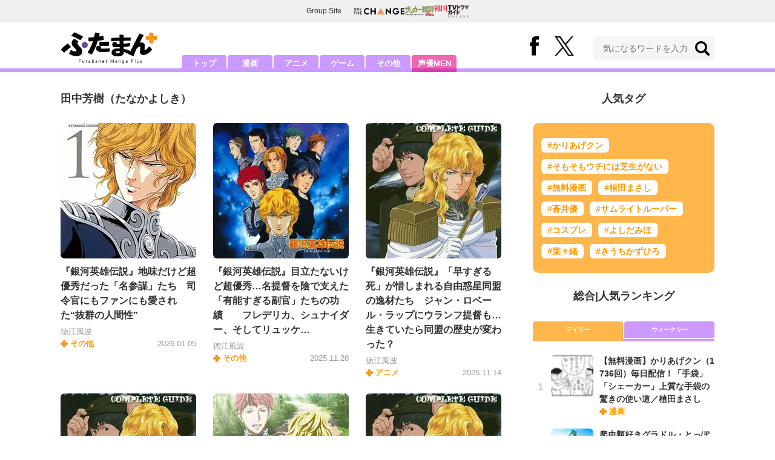

--- FILE ---
content_type: text/html; charset=utf-8
request_url: https://futaman.futabanet.jp/list/tag/%E7%94%B0%E4%B8%AD%E8%8A%B3%E6%A8%B9
body_size: 12083
content:
<!DOCTYPE html>
<html lang="ja">
<head>
<meta charset="utf-8">
<meta http-equiv="X-UA-Compatible" content="IE=edge">
<title>田中芳樹 | ふたまん＋</title>
<meta name="description" content="「専門サイトが発信する本格的な記事にはついていけない」ライトユーザーに向けて、漫画・アニメ・ゲームなどを扱った「分かりやすく読みやすい」記事を毎日配信。ポップカルチャー好きなタレントや芸人などを起用した「気軽に楽しく読める」特集、連載も盛りだくさんです。">
<meta property="fb:app_id" content="585026022238385">
<meta property="fb:pages" content="100114431418373">
<meta property="og:locale" content="ja_JP">
<meta property="og:site_name" content="ふたまん＋">
<meta property="og:url" content="https://futaman.futabanet.jp/list/tag/%E7%94%B0%E4%B8%AD%E8%8A%B3%E6%A8%B9">
<meta property="og:type" content="website">
<meta property="og:title" content="田中芳樹 | ふたまん＋">
<meta property="og:image" content="https://futaman.ismcdn.jp/common/images/icons/icon-1600x900.jpg">
<meta property="og:description" content="「専門サイトが発信する本格的な記事にはついていけない」ライトユーザーに向けて、漫画・アニメ・ゲームなどを扱った「分かりやすく読みやすい」記事を毎日配信。ポップカルチャー好きなタレントや芸人などを起用した「気軽に楽しく読める」特集、連載も盛りだくさんです。">
<meta property="article:publisher" content="https://www.facebook.com/futamanplus">
<meta name="twitter:card" content="summary_large_image">
<meta name="twitter:site" content="@futamanplus">
<meta name="twitter:domain" content="futaman.futabanet.jp">
<meta name="twitter:image" content="https://futaman.ismcdn.jp/common/images/icons/icon-1600x900.jpg">
<meta name="robots" content="max-image-preview:large">
<meta name="theme-color" content="#cc99ff">

<meta name="cXenseParse:ftb-main-genre" content="">
<meta name="cXenseParse:pageclass" content="frontpage">

<link rel="preconnect" href="https://futaman.ismcdn.jp" crossorigin>
<link rel="preconnect" href="https://code.jquery.com" crossorigin>
<link rel="preconnect" href="https://www.google-analytics.com" crossorigin>
<link rel="preconnect" href="https://www.googletagmanager.com" crossorigin>
<link rel="preload" as="image" href="https://futaman.ismcdn.jp/common/images/futaman/header_logo.png?rd=202507301704">

<link rel="alternate" type="application/rss+xml" title="RSS | ふたまん＋" href="https://futaman.futabanet.jp/list/feed/rss4futaman">
<link rel="shortcut icon" type="image/vnd.microsoft.icon" href="https://futaman.futabanet.jp/common/images/futaman/favicon.ico">
<link rel="apple-touch-icon-precomposed" href="https://futaman.ismcdn.jp/common/images/futaman/apple-touch-icon.png">
<link rel="stylesheet" href="https://futaman.ismcdn.jp/resources/futaman/css/pc/shared.css?rd=202507301704">
<link rel="stylesheet" href="https://futaman.ismcdn.jp/resources/futaman/css/pc/list.css?rd=202507301704">
<link rel="manifest" href="/manifest.json">
<link rel="canonical" href="https://futaman.futabanet.jp/list/tag/%E7%94%B0%E4%B8%AD%E8%8A%B3%E6%A8%B9">

<script type="application/javascript" src="//anymind360.com/js/17902/ats.js"></script>
<script src="https://code.jquery.com/jquery-3.4.1.min.js" integrity="sha256-CSXorXvZcTkaix6Yvo6HppcZGetbYMGWSFlBw8HfCJo=" crossorigin="anonymous"></script>
<script src="https://futaman.ismcdn.jp/resources/futaman/js/lib/ofi.min.js" defer></script>
<script src="https://futaman.ismcdn.jp/resources/futaman/js/lib/lozad.min.js" defer></script>
<script>
dataLayer = [{
  distributor: "MediaWeaver",
  lastPage: "",
  articleID: "",
  pubDate: "",
  media: "ふたまん＋",
  mainGenre: "",
  genre: "",
  series: "",
  articleType: "一覧"
}];
</script>
<!-- Google Tag Manager -->
<script>(function(w,d,s,l,i){w[l]=w[l]||[];w[l].push({'gtm.start':
new Date().getTime(),event:'gtm.js'});var f=d.getElementsByTagName(s)[0],
j=d.createElement(s),dl=l!='dataLayer'?'&l='+l:'';j.async=true;j.src=
'https://www.googletagmanager.com/gtm.js?id='+i+dl;f.parentNode.insertBefore(j,f);
})(window,document,'script','dataLayer','GTM-58ML4CX');</script>
<!-- End Google Tag Manager -->

<script async src="https://securepubads.g.doubleclick.net/tag/js/gpt.js"></script>
<script>
var googletag = googletag || {};
googletag.cmd = googletag.cmd || [];
googletag.cmd.push(function() {
  googletag.pubads().setTargeting('display','list');
  googletag.pubads().disableInitialLoad();
  googletag.pubads().enableSingleRequest();
  googletag.pubads().collapseEmptyDivs();
  googletag.enableServices();
});
</script>
<script data-sdk="l/1.1.10" data-cfasync="false" nowprocket src="https://html-load.com/loader.min.js" charset="UTF-8"></script>
<script nowprocket>(function(){function t(o,e){const r=n();return(t=function(t,n){return r[t-=309]})(o,e)}function n(){const t=["style","792872oOmMCL","documentElement","title","querySelectorAll","localStorage","name","VGhlcmUgd2FzIGEgcHJvYmxlbSBsb2FkaW5nIHRoZSBwYWdlLiBQbGVhc2UgY2xpY2sgT0sgdG8gbGVhcm4gbW9yZS4=","282786fMMJDo","loader-check","Cannot find currentScript","reload","textContent","charCodeAt","as_","&url=","script","map","loader_light","recovery","text","315540RTyVlu","last_bfa_at","split","href","length","&domain=","Script not found",'/loader.min.js"]',"from","none","width","width: 100vw; height: 100vh; z-index: 2147483647; position: fixed; left: 0; top: 0;","https://report.error-report.com/modal?eventId=&error=Vml0YWwgQVBJIGJsb2NrZWQ%3D&domain=","connection","https://error-report.com/report","querySelector","https://report.error-report.com/modal?eventId=","rtt","POST","87706KyRVLS","contains","src","height","close-error-report","error","Failed to load script: ",'script[src*="//',"3nLwbiH","/loader.min.js","append","hostname","outerHTML","&error=","onLine","setItem","addEventListener","btoa","setAttribute","toString","appendChild","display","searchParams","location","check","https://","type","currentScript","concat","148728JJjXGq","iframe","21QNapZW","data","createElement","link,style","Fallback Failed","_fa_","forEach","as_index","105042KWystp","getComputedStyle","host","value","removeEventListener","now","url","write","attributes","getBoundingClientRect","message","975180lrCXsz","as_modal_loaded","remove","https://report.error-report.com/modal?eventId=&error="];return(n=function(){return t})()}(function(){const o=t,e=n();for(;;)try{if(102011===parseInt(o(360))/1+parseInt(o(321))/2+parseInt(o(329))/3*(-parseInt(o(376))/4)+parseInt(o(371))/5+parseInt(o(383))/6+-parseInt(o(352))/7*(parseInt(o(350))/8)+-parseInt(o(396))/9)break;e.push(e.shift())}catch(t){e.push(e.shift())}})(),(()=>{"use strict";const n=t,o=n=>{const o=t;let e=0;for(let t=0,r=n[o(400)];t<r;t++)e=(e<<5)-e+n[o(388)](t),e|=0;return e},e=class{static[n(345)](){const t=n;var e,r;let c=arguments[t(400)]>0&&void 0!==arguments[0]?arguments[0]:t(394),a=!(arguments[t(400)]>1&&void 0!==arguments[1])||arguments[1];const i=Date[t(365)](),s=i-i%864e5,l=s-864e5,d=s+864e5,u=t(389)+o(c+"_"+s),w=t(389)+o(c+"_"+l),h=t(389)+o(c+"_"+d);return u!==w&&u!==h&&w!==h&&!(null!==(e=null!==(r=window[u])&&void 0!==r?r:window[w])&&void 0!==e?e:window[h])&&(a&&(window[u]=!0,window[w]=!0,window[h]=!0),!0)}};function r(o,e){const r=n;try{window[r(380)][r(336)](window[r(344)][r(362)]+r(357)+btoa(r(397)),Date[r(365)]()[r(340)]())}catch(t){}try{!async function(n,o){const e=r;try{if(await async function(){const n=t;try{if(await async function(){const n=t;if(!navigator[n(335)])return!0;try{await fetch(location[n(399)])}catch(t){return!0}return!1}())return!0;try{if(navigator[n(315)][n(319)]>1e3)return!0}catch(t){}return!1}catch(t){return!1}}())return;const r=await async function(n){const o=t;try{const t=new URL(o(316));t[o(343)][o(331)](o(347),o(393)),t[o(343)][o(331)](o(378),""),t[o(343)][o(331)](o(370),n),t[o(343)][o(331)](o(366),location[o(399)]);const e=await fetch(t[o(399)],{method:o(320)});return await e[o(395)]()}catch(t){return o(326)}}(n);document[e(379)](e(355))[e(358)]((t=>{const n=e;t[n(373)](),t[n(387)]=""}));let a=!1;window[e(337)](e(370),(t=>{const n=e;n(372)===t[n(353)]&&(a=!0)}));const i=document[e(354)](e(351));i[e(323)]=e(318)[e(349)](r,e(334))[e(349)](btoa(n),e(401))[e(349)](o,e(390))[e(349)](btoa(location[e(399)])),i[e(339)](e(375),e(313)),document[e(377)][e(341)](i);const s=t=>{const n=e;n(325)===t[n(353)]&&(i[n(373)](),window[n(364)](n(370),s))};window[e(337)](e(370),s);const l=()=>{const t=e,n=i[t(369)]();return t(311)!==window[t(361)](i)[t(342)]&&0!==n[t(312)]&&0!==n[t(324)]};let d=!1;const u=setInterval((()=>{if(!document[e(322)](i))return clearInterval(u);l()||d||(clearInterval(u),d=!0,c(n,o))}),1e3);setTimeout((()=>{a||d||(d=!0,c(n,o))}),3e3)}catch(t){c(n,o)}}(o,e)}catch(t){c(o,e)}}function c(t,o){const e=n;try{const n=atob(e(382));confirm(n)?location[e(399)]=e(374)[e(349)](btoa(t),e(401))[e(349)](o,e(390))[e(349)](btoa(location[e(399)])):location[e(386)]()}catch(t){location[e(399)]=e(314)[e(349)](o)}}(()=>{const t=n,o=n=>t(327)[t(349)](n);let c="";try{var a,i;null===(a=document[t(348)])||void 0===a||a[t(373)]();const n=null!==(i=function(){const n=t,o=n(359)+window[n(338)](window[n(344)][n(332)]);return window[o]}())&&void 0!==i?i:0;if(!e[t(345)](t(384),!1))return;const s="html-load.com,fb.html-load.com,content-loader.com,fb.content-loader.com"[t(398)](",");c=s[0];const l=document[t(317)](t(328)[t(349)](s[n],t(309)));if(!l)throw new Error(t(402));const d=Array[t(310)](l[t(368)])[t(392)]((n=>({name:n[t(381)],value:n[t(363)]})));if(n+1<s[t(400)])return function(n,o){const e=t,r=e(359)+window[e(338)](window[e(344)][e(332)]);window[r]=o}(0,n+1),void function(n,o){const e=t;var r;const c=document[e(354)](e(391));o[e(358)]((t=>{const n=e;let{name:o,value:r}=t;return c[n(339)](o,r)})),c[e(339)](e(323),e(346)[e(349)](n,e(330))),document[e(367)](c[e(333)]);const a=null===(r=document[e(348)])||void 0===r?void 0:r[e(333)];if(!a)throw new Error(e(385));document[e(367)](a)}(s[n+1],d);r(o(t(356)),c)}catch(n){try{n=n[t(340)]()}catch(t){}r(o(n),c)}})()})();})();</script>

<script src="//kitchen.juicer.cc/?color=pewMVZEHU/w=" async></script>
</head>
<body>
<!-- Google Tag Manager (noscript) -->
<noscript><iframe src="https://www.googletagmanager.com/ns.html?id=GTM-58ML4CX"
height="0" width="0" style="display:none;visibility:hidden"></iframe></noscript>
<!-- End Google Tag Manager (noscript) --><script type="application/ld+json">
[{
 "@context":"http://schema.org",
 "@type":"WebSite",
 "name":"ふたまん＋",
 "url" : "https://futaman.futabanet.jp",
 "sameAs" : ["https://www.facebook.com/futamanplus/", "https://twitter.com/futamanplus"],
 "potentialAction": {
 "@type": "SearchAction",
 "target": "https://futaman.futabanet.jp/list/search?fulltext={fulltext}",
 "query-input":"required name=fulltext"}
},{
  "@context": "http://schema.org",
  "@type": "SiteNavigationElement",
  "url": ["/","/list/manga","/list/anime","/list/game","/list/other"]
},{
  "@context": "http://schema.org",
  "@type": "Organization",
  "url": "https://futaman.futabanet.jp",
  "logo": "https://futaman.futabanet.jp/common/images/icons/icon-1600x900.jpg"
},{
 "@context":"http://schema.org",
 "@type":"BreadcrumbList",
 "itemListElement":[
  {"@type":"ListItem","position":1,"item":{"@id":"https://futaman.futabanet.jp/","name":"ふたまん＋ トップ"}},
  {"@type":"ListItem","position":2,"item":{"@id":"https://futaman.futabanet.jp/list/tag/%E7%94%B0%E4%B8%AD%E8%8A%B3%E6%A8%B9","name":"田中芳樹"}}
 ]
}]
</script>

<div class="l-wrapper">
<header class="l-header">
  <div class="g-header-groupes">
    <div class="g-header-groupes__headline">Group Site</div>
    <div class="g-header-groupes__list">
      <div class="g-header-groupes__item">
        <a href="https://futabasha-change.com/" class="g-header-groupes__link" target="_blank" rel="noopener" aria-label="双葉社 THE CHANGEを開く">
          <img src="https://futaman.ismcdn.jp/common/images/futaman/futaba-logo-change.svg" width="84" height="11" class="" alt="" loading="eager" >
        </a>
      </div>
      <div class="g-header-groupes__item">
        <a href="https://soccerhihyo.futabanet.jp/" class="g-header-groupes__link" target="_blank" rel="noopener" aria-label="サッカー批評Webを開く">
          <img src="https://futaman.ismcdn.jp/common/images/futaman/futaba-logo_soccer.svg" width="49" height="18" class="" alt="" loading="eager" >
        </a>
      </div>
      <div class="g-header-groupes__item">
        <a href="https://futabanet.jp/kankoku-tvguide" class="g-header-groupes__link" target="_blank" rel="noopener" aria-label="韓国TVドラマガイド ONLINEを開く">
          <img src="https://futaman.ismcdn.jp/common/images/futaman/futaba-logo_kankoku.svg" width="57" height="17" class="" alt="" loading="eager" >
        </a>
      </div>
    </div>
  </div>
  <div class="header">
    <div class="header__inner">
      <div class="header__inner-l">
          <div class="header__logo"><a href="/"><img src="https://futaman.ismcdn.jp/common/images/futaman/header_logo.png" width="160" height="54" class="" alt="ふたまん＋" loading="eager" ></a></div>
      </div>
      <div class="header__inner-r">
        <div class="header__sns">
          <div class="header__snsItem fb"><a href="https://www.facebook.com/futamanplus" target="_blank" class="--blank" rel="noopener"><img src="https://futaman.ismcdn.jp/common/images/futaman/icon_fb.svg" width="15" height="32" class="" alt="facebook" loading="eager" ></a></div>
          <div class="header__snsItem twitter"><a href="https://twitter.com/futamanplus" target="_blank" class="--blank" rel="noopener"><img src="https://futaman.ismcdn.jp/common/images/futaman/icon_x-b.svg" width="32" height="33" class="" alt="x" loading="eager" ></a></div>
        </div>
        <div class="header__search">
          <form class="header__search-form" action="/list/search" method="get">
            <input type="search" name="fulltext" required placeholder="気になるワードを入力">
            <button type="submit"></button>
          </form>
        </div>
      </div>
    <!-- /header__inner --></div>
    <nav class="header-nav">
      <ul class="header-nav__list">
        <li class="header-nav__item"><a href="/">トップ</a></li>
        <li class="header-nav__item"><a href="/list/manga">漫画</a></li>
        <li class="header-nav__item"><a href="/list/anime">アニメ</a></li>
        <li class="header-nav__item"><a href="/list/game">ゲーム</a></li>
        <li class="header-nav__item"><a href="/list/other">その他</a></li>
        <li class="header-nav__item --seiyumen"><a href="/list/seiyumen">声優MEN</a></li>
      </ul>
    </nav>
  <!-- /header --></div>
  <div class="header__bottom-line"></div>
</header>
<div class="l-contents">
<div class="l-contents-inner">
<main class="l-main">
<h1 class="m-headline">田中芳樹<span>（たなかよしき）</span></h1>

<div class="tag-list">
<div class="m-list">
<div class="m-list__item m-list__item--col3">
  <a href="/articles/-/130214">
    <div class="m-list__img u-bd-r6"><img src="https://futaman.ismcdn.jp/mwimgs/d/c/224wm/img_dcd2fe6eeb71a31524e3f4daf29cc69350809.jpg" srcset="https://futaman.ismcdn.jp/mwimgs/d/c/224wm/img_dcd2fe6eeb71a31524e3f4daf29cc69350809.jpg 1x,https://futaman.ismcdn.jp/mwimgs/d/c/448wm/img_dcd2fe6eeb71a31524e3f4daf29cc69350809.jpg 2x" width="224" height="277" class="u-bd-r6" alt="" loading="eager"  fetchpriority="high"></div>
    <div class="m-list__body">
      <div class="m-list__ttl">『銀河英雄伝説』地味だけど超優秀だった「名参謀」たち　司令官にもファンにも愛された“抜群の人間性”</div>
      <div class="m-list__info">
        <div class="m-list__info-l">
            <div class="m-list__author">徳江風波</div>
          <div class="m-list__category">その他</div>
        </div>
        <div class="m-list__info-r">
          <div class="m-list__date">2026.01.05</div>
        </div>
      </div>
    </div>
  </a>
</div>
<div class="m-list__item m-list__item--col3">
  <a href="/articles/-/129995">
    <div class="m-list__img u-bd-r6"><img src="https://futaman.ismcdn.jp/mwimgs/d/2/224wm/img_d28adac08cc660ee8496a65846c2a1ec49704.jpg" srcset="https://futaman.ismcdn.jp/mwimgs/d/2/224wm/img_d28adac08cc660ee8496a65846c2a1ec49704.jpg 1x,https://futaman.ismcdn.jp/mwimgs/d/2/448wm/img_d28adac08cc660ee8496a65846c2a1ec49704.jpg 2x" width="224" height="224" class="u-bd-r6" alt="" loading="eager"  fetchpriority="high"></div>
    <div class="m-list__body">
      <div class="m-list__ttl">『銀河英雄伝説』目立たないけど超優秀…名提督を陰で支えた「有能すぎる副官」たちの功績　　フレデリカ、シュナイダー、そしてリュッケ…</div>
      <div class="m-list__info">
        <div class="m-list__info-l">
            <div class="m-list__author">徳江風波</div>
          <div class="m-list__category">その他</div>
        </div>
        <div class="m-list__info-r">
          <div class="m-list__date">2025.11.28</div>
        </div>
      </div>
    </div>
  </a>
</div>
<div class="m-list__item m-list__item--col3">
  <a href="/articles/-/129882">
    <div class="m-list__img u-bd-r6"><img src="https://futaman.ismcdn.jp/mwimgs/e/5/224wm/img_e5b6d6dd6059b6d764e8bd697c2a2aee869119.jpg" srcset="https://futaman.ismcdn.jp/mwimgs/e/5/224wm/img_e5b6d6dd6059b6d764e8bd697c2a2aee869119.jpg 1x,https://futaman.ismcdn.jp/mwimgs/e/5/448wm/img_e5b6d6dd6059b6d764e8bd697c2a2aee869119.jpg 2x" width="224" height="316" class="u-bd-r6" alt="" loading="eager"  fetchpriority="high"></div>
    <div class="m-list__body">
      <div class="m-list__ttl">『銀河英雄伝説』「早すぎる死」が惜しまれる自由惑星同盟の逸材たち　ジャン・ロベール・ラップにウランフ提督も…生きていたら同盟の歴史が変わった？</div>
      <div class="m-list__info">
        <div class="m-list__info-l">
            <div class="m-list__author">徳江風波</div>
          <div class="m-list__category">アニメ</div>
        </div>
        <div class="m-list__info-r">
          <div class="m-list__date">2025.11.14</div>
        </div>
      </div>
    </div>
  </a>
</div>
<div class="m-list__item m-list__item--col3">
  <a href="/articles/-/129614">
    <div class="m-list__img u-bd-r6"><img src="https://futaman.ismcdn.jp/mwimgs/e/5/224wm/img_e5b6d6dd6059b6d764e8bd697c2a2aee869119.jpg" srcset="https://futaman.ismcdn.jp/mwimgs/e/5/224wm/img_e5b6d6dd6059b6d764e8bd697c2a2aee869119.jpg 1x,https://futaman.ismcdn.jp/mwimgs/e/5/448wm/img_e5b6d6dd6059b6d764e8bd697c2a2aee869119.jpg 2x" width="224" height="316" class="u-bd-r6" alt="" loading="eager"  fetchpriority="high"></div>
    <div class="m-list__body">
      <div class="m-list__ttl">ビュコックにメルカッツ…『銀河英雄伝説』ラインハルトやヤンも称賛した「いぶし銀の老将」たちの矜持</div>
      <div class="m-list__info">
        <div class="m-list__info-l">
            <div class="m-list__author">徳江風波</div>
          <div class="m-list__category">アニメ</div>
        </div>
        <div class="m-list__info-r">
          <div class="m-list__date">2025.10.07</div>
        </div>
      </div>
    </div>
  </a>
</div>
<div class="m-list__item m-list__item--col3">
  <a href="/articles/-/129009">
    <div class="m-list__img u-bd-r6"><img src="https://futaman.ismcdn.jp/mwimgs/8/9/224wm/img_89afb6c2cd18b9edaf68fd0947f01577489146.jpg" srcset="https://futaman.ismcdn.jp/mwimgs/8/9/224wm/img_89afb6c2cd18b9edaf68fd0947f01577489146.jpg 1x,https://futaman.ismcdn.jp/mwimgs/8/9/448wm/img_89afb6c2cd18b9edaf68fd0947f01577489146.jpg 2x" width="224" height="316" class="u-bd-r6" alt="" loading="eager"  fetchpriority="high"></div>
    <div class="m-list__body">
      <div class="m-list__ttl">まさかの早期退場にショック！『銀河英雄伝説』キルヒアイスに『天元突破グレンラガン』カミナも…「惜しまれた有能キャラの死」</div>
      <div class="m-list__info">
        <div class="m-list__info-l">
            <div class="m-list__author">創也慎介</div>
          <div class="m-list__category">アニメ</div>
        </div>
        <div class="m-list__info-r">
          <div class="m-list__date">2025.06.30</div>
        </div>
      </div>
    </div>
  </a>
</div>
<div class="m-list__item m-list__item--col3">
  <a href="/articles/-/128997">
    <div class="m-list__img u-bd-r6"><img src="https://futaman.ismcdn.jp/mwimgs/e/5/224wm/img_e5b6d6dd6059b6d764e8bd697c2a2aee869119.jpg" srcset="https://futaman.ismcdn.jp/mwimgs/e/5/224wm/img_e5b6d6dd6059b6d764e8bd697c2a2aee869119.jpg 1x,https://futaman.ismcdn.jp/mwimgs/e/5/448wm/img_e5b6d6dd6059b6d764e8bd697c2a2aee869119.jpg 2x" width="224" height="316" class="u-bd-r6" alt="" loading="eager"  fetchpriority="high"></div>
    <div class="m-list__body">
      <div class="m-list__ttl">名作『銀河英雄伝説』クセは強いが才能もスゴイ…人気キャラの陰で異彩を放つ「規格外の怪物」たち</div>
      <div class="m-list__info">
        <div class="m-list__info-l">
            <div class="m-list__author">徳江風波</div>
          <div class="m-list__category">アニメ</div>
        </div>
        <div class="m-list__info-r">
          <div class="m-list__date">2025.06.26</div>
        </div>
      </div>
    </div>
  </a>
</div>
<div class="m-list__item m-list__item--col3">
  <a href="/articles/-/127727">
    <div class="m-list__img u-bd-r6"><img src="https://futaman.ismcdn.jp/mwimgs/e/5/224wm/img_e5b6d6dd6059b6d764e8bd697c2a2aee869119.jpg" srcset="https://futaman.ismcdn.jp/mwimgs/e/5/224wm/img_e5b6d6dd6059b6d764e8bd697c2a2aee869119.jpg 1x,https://futaman.ismcdn.jp/mwimgs/e/5/448wm/img_e5b6d6dd6059b6d764e8bd697c2a2aee869119.jpg 2x" width="224" height="316" class="u-bd-r6" alt="" loading="lazy" ></div>
    <div class="m-list__body">
      <div class="m-list__ttl">「まさに“奇跡の人物”かも…!?」『銀河英雄伝説』奔放な猛将「ビッテンフェルト」が誰からも愛される理由</div>
      <div class="m-list__info">
        <div class="m-list__info-l">
            <div class="m-list__author">徳江風波</div>
          <div class="m-list__category">その他</div>
        </div>
        <div class="m-list__info-r">
          <div class="m-list__date">2024.12.05</div>
        </div>
      </div>
    </div>
  </a>
</div>
<div class="m-list__item m-list__item--col3">
  <a href="/articles/-/127450">
    <div class="m-list__img u-bd-r6"><img src="https://futaman.ismcdn.jp/mwimgs/e/5/224wm/img_e5b6d6dd6059b6d764e8bd697c2a2aee869119.jpg" srcset="https://futaman.ismcdn.jp/mwimgs/e/5/224wm/img_e5b6d6dd6059b6d764e8bd697c2a2aee869119.jpg 1x,https://futaman.ismcdn.jp/mwimgs/e/5/448wm/img_e5b6d6dd6059b6d764e8bd697c2a2aee869119.jpg 2x" width="224" height="316" class="u-bd-r6" alt="" loading="lazy" ></div>
    <div class="m-list__body">
      <div class="m-list__ttl">フィッシャー、フェルナー、アップルトン…『銀河英雄伝説』超地味だけど「実は有能すぎる」軍人たちの“貢献度”</div>
      <div class="m-list__info">
        <div class="m-list__info-l">
            <div class="m-list__author">ふたまん＋編集部</div>
          <div class="m-list__category">アニメ</div>
        </div>
        <div class="m-list__info-r">
          <div class="m-list__date">2024.10.23</div>
        </div>
      </div>
    </div>
  </a>
</div>
<div class="m-list__item m-list__item--col3">
  <a href="/articles/-/127190">
    <div class="m-list__img u-bd-r6"><img src="https://futaman.ismcdn.jp/mwimgs/5/f/224wm/img_5f4da2842307994496808dfde5d8629d135016.jpg" srcset="https://futaman.ismcdn.jp/mwimgs/5/f/224wm/img_5f4da2842307994496808dfde5d8629d135016.jpg 1x,https://futaman.ismcdn.jp/mwimgs/5/f/448wm/img_5f4da2842307994496808dfde5d8629d135016.jpg 2x" width="224" height="314" class="u-bd-r6" alt="" loading="lazy" ></div>
    <div class="m-list__body">
      <div class="m-list__ttl">『ゲゲゲの鬼太郎』ねこ娘に『銀河英雄伝説』アドリアン・ルビンスキーも…メディア展開で「ルックス変わりすぎ！」な漫画＆アニメのキャラ</div>
      <div class="m-list__info">
        <div class="m-list__info-l">
            <div class="m-list__author">創也慎介</div>
          <div class="m-list__category">漫画</div>
        </div>
        <div class="m-list__info-r">
          <div class="m-list__date">2024.09.14</div>
        </div>
      </div>
    </div>
  </a>
</div>
<div class="m-list__item m-list__item--col3">
  <a href="/articles/-/121944">
    <div class="m-list__img u-bd-r6"><img src="https://futaman.ismcdn.jp/mwimgs/1/1/224wm/img_111f7919a096c4b9e88cab4dc62643322561996.jpg" srcset="https://futaman.ismcdn.jp/mwimgs/1/1/224wm/img_111f7919a096c4b9e88cab4dc62643322561996.jpg 1x,https://futaman.ismcdn.jp/mwimgs/1/1/448wm/img_111f7919a096c4b9e88cab4dc62643322561996.jpg 2x" width="224" height="316" class="u-bd-r6" alt="" loading="lazy" ></div>
    <div class="m-list__body">
      <div class="m-list__ttl">『ジョジョの奇妙な冒険』に『銀河英雄伝説』作者も悔やんだ…惜しまれつつも「序盤退場」してしまった強キャラたち</div>
      <div class="m-list__info">
        <div class="m-list__info-l">
            <div class="m-list__author">折田マカダミア</div>
          <div class="m-list__category">アニメ</div>
        </div>
        <div class="m-list__info-r">
          <div class="m-list__date">2022.05.21</div>
        </div>
      </div>
    </div>
  </a>
</div>
<div class="m-list__item m-list__item--col3">
  <a href="/articles/-/120367">
    <div class="m-list__img u-bd-r6"><img src="https://futaman.ismcdn.jp/mwimgs/d/6/224wm/img_d6e8c86646e396b70b1229c55e9bf74c341021.jpg" srcset="https://futaman.ismcdn.jp/mwimgs/d/6/224wm/img_d6e8c86646e396b70b1229c55e9bf74c341021.jpg 1x,https://futaman.ismcdn.jp/mwimgs/d/6/448wm/img_d6e8c86646e396b70b1229c55e9bf74c341021.jpg 2x" width="224" height="258" class="u-bd-r6" alt="" loading="lazy" ></div>
    <div class="m-list__body">
      <div class="m-list__ttl">「ちびまる子ちゃん卒業」キートン山田の『銀河英雄伝説』キャゼルヌ役での「温かみのある声」が忘れられない…</div>
      <div class="m-list__info">
        <div class="m-list__info-l">
            <div class="m-list__author">ふたまん＋編集部</div>
          <div class="m-list__category">アニメ</div>
        </div>
        <div class="m-list__info-r">
          <div class="m-list__date">2021.03.23</div>
        </div>
      </div>
    </div>
  </a>
</div>
<div class="m-list__item m-list__item--col3">
  <a href="/articles/-/81924">
    <div class="m-list__img u-bd-r6"><img src="https://futaman.ismcdn.jp/mwimgs/e/5/224wm/img_e5b6d6dd6059b6d764e8bd697c2a2aee869119.jpg" srcset="https://futaman.ismcdn.jp/mwimgs/e/5/224wm/img_e5b6d6dd6059b6d764e8bd697c2a2aee869119.jpg 1x,https://futaman.ismcdn.jp/mwimgs/e/5/448wm/img_e5b6d6dd6059b6d764e8bd697c2a2aee869119.jpg 2x" width="224" height="316" class="u-bd-r6" alt="" loading="lazy" ></div>
    <div class="m-list__body">
      <div class="m-list__ttl">「ラインハルトvsヤン」の一騎討ち？『銀河英雄伝説』で一番好きなキャラは…!?</div>
      <div class="m-list__info">
        <div class="m-list__info-l">
          <div class="m-list__category">アニメ</div>
        </div>
        <div class="m-list__info-r">
          <div class="m-list__date">2020.08.15</div>
        </div>
      </div>
    </div>
  </a>
</div>
<!-- /m-list --></div>
<!-- /tag-list --></div>
</main>
<aside class="l-sub">
<div class="popular-tag u-mb-24">
  <div class="m-headline u-ta-center">人気タグ</div>
  <div class="popular-tag__inner">
    <ul class="popular-tag__list">
      <li class="popular-tag__item"><a href="/list/tag/%E3%81%8B%E3%82%8A%E3%81%82%E3%81%92%E3%82%AF%E3%83%B3" title="かりあげクンの記事一覧">#かりあげクン</a></li>
      <li class="popular-tag__item"><a href="/list/tag/%E3%81%9D%E3%82%82%E3%81%9D%E3%82%82%E3%82%A6%E3%83%81%E3%81%AB%E3%81%AF%E8%8A%9D%E7%94%9F%E3%81%8C%E3%81%AA%E3%81%84" title="そもそもウチには芝生がないの記事一覧">#そもそもウチには芝生がない</a></li>
      <li class="popular-tag__item"><a href="/list/tag/%E7%84%A1%E6%96%99%E6%BC%AB%E7%94%BB" title="無料漫画の記事一覧">#無料漫画</a></li>
      <li class="popular-tag__item"><a href="/list/tag/%E6%A4%8D%E7%94%B0%E3%81%BE%E3%81%95%E3%81%97" title="植田まさしの記事一覧">#植田まさし</a></li>
      <li class="popular-tag__item"><a href="/list/tag/%E8%92%BC%E4%BA%95%E5%84%AA" title="蒼井優の記事一覧">#蒼井優</a></li>
      <li class="popular-tag__item"><a href="/list/tag/%E3%82%B5%E3%83%A0%E3%83%A9%E3%82%A4%E3%83%88%E3%83%AB%E3%83%BC%E3%83%91%E3%83%BC" title="サムライトルーパーの記事一覧">#サムライトルーパー</a></li>
      <li class="popular-tag__item"><a href="/list/tag/%E3%82%B3%E3%82%B9%E3%83%97%E3%83%AC" title="コスプレの記事一覧">#コスプレ</a></li>
      <li class="popular-tag__item"><a href="/list/tag/%E3%82%88%E3%81%97%E3%81%A0%E3%81%BF%E3%81%BB" title="よしだみほの記事一覧">#よしだみほ</a></li>
      <li class="popular-tag__item"><a href="/list/tag/%E8%8F%9C%E3%80%85%E7%B7%92" title="菜々緒の記事一覧">#菜々緒</a></li>
      <li class="popular-tag__item"><a href="/list/tag/%E3%81%8D%E3%81%86%E3%81%A1%E3%81%8B%E3%81%9A%E3%81%B2%E3%82%8D" title="きうちかずひろの記事一覧">#きうちかずひろ</a></li>
    </ul>
  </div>
<!-- /popular-tag --></div>
<div class="m-headline u-ta-center">総合<span class="c-pertition">|</span>人気ランキング</div>
<div class="sub-ranking u-mb-24">
  <input type="radio" name="sub-ranking" id="sub-ranking1" checked>
  <input type="radio" name="sub-ranking" id="sub-ranking2">
  <div class="ranking-btn">
    <div class="ranking-btn__item"><label for="sub-ranking1">デイリー</label></div>
    <div class="ranking-btn__item"><label for="sub-ranking2">ウィークリー</label></div>
  </div>
  <hr>
  <div class="ranking-unit">
    <div class="ranking-unit__list u-mb-24 daily">
      <a href="/articles/-/130286" class="ranking-unit__item">
        <div class="ranking-unit__img u-img-70 u-bd-r6"><img src="https://futaman.ismcdn.jp/mwimgs/9/e/70wm/img_9e7254f4c71626aeee6c5c36a9e8fa2e146683.png" srcset="https://futaman.ismcdn.jp/mwimgs/9/e/70wm/img_9e7254f4c71626aeee6c5c36a9e8fa2e146683.png 1x,https://futaman.ismcdn.jp/mwimgs/9/e/140wm/img_9e7254f4c71626aeee6c5c36a9e8fa2e146683.png 2x" width="70" height="48" class="u-bd-r6" alt="【無料漫画】かりあげクン（1736回）毎日配信！「手袋」「シェーカー」上質な手袋の驚きの使い道／植田まさし" loading="lazy" ></div>
        <div class="ranking-unit__body">
          <div class="ranking-unit__ttl">【無料漫画】かりあげクン（1736回）毎日配信！「手袋」「シェーカー」上質な手袋の驚きの使い道／植田まさし</div>
            <div class="ranking-unit__category">漫画</div>
        </div>
      </a>
      <a href="/articles/-/130253" class="ranking-unit__item">
        <div class="ranking-unit__img u-img-70 u-bd-r6"><img src="https://futaman.ismcdn.jp/mwimgs/f/a/70wm/img_faad084268c90bb6979faac3372c7e04700637.jpg" srcset="https://futaman.ismcdn.jp/mwimgs/f/a/70wm/img_faad084268c90bb6979faac3372c7e04700637.jpg 1x,https://futaman.ismcdn.jp/mwimgs/f/a/140wm/img_faad084268c90bb6979faac3372c7e04700637.jpg 2x" width="70" height="46" class="u-bd-r6" alt="爬虫類好きグラドル・とっぽが『ドラゴンボール』ブルマの「伝説的シーン」をコスプレ再現！「ズボンが入らない」悩みを強みに" loading="lazy" ></div>
        <div class="ranking-unit__body">
          <div class="ranking-unit__ttl">爬虫類好きグラドル・とっぽが『ドラゴンボール』ブルマの「伝説的シーン」をコスプレ再現！「ズボンが入らない」悩みを強みに</div>
            <div class="ranking-unit__category">漫画</div>
        </div>
      </a>
      <a href="/articles/-/130318" class="ranking-unit__item">
        <div class="ranking-unit__img u-img-70 u-bd-r6"><img src="https://futaman.ismcdn.jp/mwimgs/9/5/70wm/img_95897b3822d79f5ecbe4c0de5011116576183.jpg" srcset="https://futaman.ismcdn.jp/mwimgs/9/5/70wm/img_95897b3822d79f5ecbe4c0de5011116576183.jpg 1x,https://futaman.ismcdn.jp/mwimgs/9/5/140wm/img_95897b3822d79f5ecbe4c0de5011116576183.jpg 2x" width="70" height="50" class="u-bd-r6" alt="【無料漫画】かりあげクン（1737回）毎日配信！「塩分」「応急処置」よりよい生活のためアドバイス!?／植田まさし" loading="lazy" ></div>
        <div class="ranking-unit__body">
          <div class="ranking-unit__ttl">【無料漫画】かりあげクン（1737回）毎日配信！「塩分」「応急処置」よりよい生活のためアドバイス!?／植田まさし</div>
            <div class="ranking-unit__category">漫画</div>
        </div>
      </a>
      <a href="/articles/-/130285" class="ranking-unit__item">
        <div class="ranking-unit__img u-img-70 u-bd-r6"><img src="https://futaman.ismcdn.jp/mwimgs/1/f/70wm/img_1f11fb9428bdd33978de34bbca04c217123034.png" srcset="https://futaman.ismcdn.jp/mwimgs/1/f/70wm/img_1f11fb9428bdd33978de34bbca04c217123034.png 1x,https://futaman.ismcdn.jp/mwimgs/1/f/140wm/img_1f11fb9428bdd33978de34bbca04c217123034.png 2x" width="70" height="48" class="u-bd-r6" alt="【無料漫画】かりあげクン（1735回）毎日配信！「肩こり」「介抱どろぼう」お手頃すぎる疲労回復グッズ／植田まさし" loading="lazy" ></div>
        <div class="ranking-unit__body">
          <div class="ranking-unit__ttl">【無料漫画】かりあげクン（1735回）毎日配信！「肩こり」「介抱どろぼう」お手頃すぎる疲労回復グッズ／植田まさし</div>
            <div class="ranking-unit__category">漫画</div>
        </div>
      </a>
      <a href="/articles/-/130301" class="ranking-unit__item">
        <div class="ranking-unit__img u-img-70 u-bd-r6"><img src="https://futaman.ismcdn.jp/mwimgs/8/d/70wm/img_8d6da635f8733d3e41aff36fde405ea0410499.jpg" srcset="https://futaman.ismcdn.jp/mwimgs/8/d/70wm/img_8d6da635f8733d3e41aff36fde405ea0410499.jpg 1x,https://futaman.ismcdn.jp/mwimgs/8/d/140wm/img_8d6da635f8733d3e41aff36fde405ea0410499.jpg 2x" width="70" height="43" class="u-bd-r6" alt="歴代『ガンダム』火力向上に全振りした「超攻撃型のMS」たち　V2アサルトバスターにフルアーマーユニコーン、EW版ガンダムヘビーアームズ改も…" loading="lazy" ></div>
        <div class="ranking-unit__body">
          <div class="ranking-unit__ttl">歴代『ガンダム』火力向上に全振りした「超攻撃型のMS」たち　V2アサルトバスターにフルアーマーユニコーン、EW版ガンダムヘビーアームズ改も…</div>
            <div class="ranking-unit__category">アニメ</div>
        </div>
      </a>
      <a href="/articles/-/130273" class="ranking-unit__item">
        <div class="ranking-unit__img u-img-70 u-bd-r6"><img src="https://futaman.ismcdn.jp/mwimgs/6/2/70wm/img_625e9dffe1168ebd418ccf5251c546fa130235.jpg" srcset="https://futaman.ismcdn.jp/mwimgs/6/2/70wm/img_625e9dffe1168ebd418ccf5251c546fa130235.jpg 1x,https://futaman.ismcdn.jp/mwimgs/6/2/140wm/img_625e9dffe1168ebd418ccf5251c546fa130235.jpg 2x" width="70" height="107" class="u-bd-r6" alt="『はじめの一歩』一歩が引退したのはなぜ？ その後の活動＆復帰説が囁かれる理由を考察してみた" loading="lazy" ></div>
        <div class="ranking-unit__body">
          <div class="ranking-unit__ttl">『はじめの一歩』一歩が引退したのはなぜ？ その後の活動＆復帰説が囁かれる理由を考察してみた</div>
            <div class="ranking-unit__category">漫画</div>
        </div>
      </a>
      <a href="/articles/-/130263" class="ranking-unit__item">
        <div class="ranking-unit__img u-img-70 u-bd-r6"><img src="https://futaman.ismcdn.jp/mwimgs/a/e/70wm/img_ae68dfd805269557ccc71c9efe0b4dc576597.jpg" srcset="https://futaman.ismcdn.jp/mwimgs/a/e/70wm/img_ae68dfd805269557ccc71c9efe0b4dc576597.jpg 1x,https://futaman.ismcdn.jp/mwimgs/a/e/140wm/img_ae68dfd805269557ccc71c9efe0b4dc576597.jpg 2x" width="70" height="38" class="u-bd-r6" alt="スーパーファミコン「移植もリメイクもされない」幻の傑作…ハード末期に誕生した「知られざる神ゲー」　　『エナジーブレイカー』『ルドラの秘宝』に『マーヴェラス』も…" loading="lazy" ></div>
        <div class="ranking-unit__body">
          <div class="ranking-unit__ttl">スーパーファミコン「移植もリメイクもされない」幻の傑作…ハード末期に誕生した「知られざる神ゲー」　　『エナジーブレイカー』『ルドラの秘宝』に『マーヴェラス』も…</div>
            <div class="ranking-unit__category">ゲーム</div>
        </div>
      </a>
      <a href="/articles/-/130284" class="ranking-unit__item">
        <div class="ranking-unit__img u-img-70 u-bd-r6"><img src="https://futaman.ismcdn.jp/mwimgs/3/b/70wm/img_3b8d8a2e33dca4fd36182d71c7971509136722.png" srcset="https://futaman.ismcdn.jp/mwimgs/3/b/70wm/img_3b8d8a2e33dca4fd36182d71c7971509136722.png 1x,https://futaman.ismcdn.jp/mwimgs/3/b/140wm/img_3b8d8a2e33dca4fd36182d71c7971509136722.png 2x" width="70" height="49" class="u-bd-r6" alt="【無料漫画】かりあげクン（1734回）毎日配信！「うす着」「手作り」若者が薄着でも平気なワケ／植田まさし" loading="lazy" ></div>
        <div class="ranking-unit__body">
          <div class="ranking-unit__ttl">【無料漫画】かりあげクン（1734回）毎日配信！「うす着」「手作り」若者が薄着でも平気なワケ／植田まさし</div>
            <div class="ranking-unit__category">漫画</div>
        </div>
      </a>
      <a href="/articles/-/130305" class="ranking-unit__item">
        <div class="ranking-unit__img u-img-70 u-bd-r6"><img src="https://futaman.ismcdn.jp/mwimgs/5/a/70wm/img_5a392c46d51ace485025f02bf6614b471930772.jpg" srcset="https://futaman.ismcdn.jp/mwimgs/5/a/70wm/img_5a392c46d51ace485025f02bf6614b471930772.jpg 1x,https://futaman.ismcdn.jp/mwimgs/5/a/140wm/img_5a392c46d51ace485025f02bf6614b471930772.jpg 2x" width="70" height="52" class="u-bd-r6" alt="NHK朝ドラでお茶の間を魅了…その後民放ドラマに出演したイケメン俳優たちが「視聴者の心をつかんだ」ワケ" loading="lazy" ></div>
        <div class="ranking-unit__body">
          <div class="ranking-unit__ttl">NHK朝ドラでお茶の間を魅了…その後民放ドラマに出演したイケメン俳優たちが「視聴者の心をつかんだ」ワケ</div>
            <div class="ranking-unit__category">漫画</div>
        </div>
      </a>
      <a href="/articles/-/130294" class="ranking-unit__item">
        <div class="ranking-unit__img u-img-70 u-bd-r6"><img src="https://futaman.ismcdn.jp/mwimgs/b/c/70wm/img_bcc03113bcfa42570adc3512cce82325101728.jpg" srcset="https://futaman.ismcdn.jp/mwimgs/b/c/70wm/img_bcc03113bcfa42570adc3512cce82325101728.jpg 1x,https://futaman.ismcdn.jp/mwimgs/b/c/140wm/img_bcc03113bcfa42570adc3512cce82325101728.jpg 2x" width="70" height="81" class="u-bd-r6" alt="『SLAM DUNK』絶望的な“怪我”から奇跡を呼んだ「3人のプレイヤー」赤木剛憲に流川楓、桜木花道も…" loading="lazy" ></div>
        <div class="ranking-unit__body">
          <div class="ranking-unit__ttl">『SLAM DUNK』絶望的な“怪我”から奇跡を呼んだ「3人のプレイヤー」赤木剛憲に流川楓、桜木花道も…</div>
            <div class="ranking-unit__category">漫画</div>
        </div>
      </a>
      <div class="ranking__btn"><a href="/list/ranking" class="c-btn purple u-bd-r6 size-l">ランキング一覧</a></div>
    </div>
    <div class="ranking-unit__list u-mb-24 weekly">
      <a href="/articles/-/130273" class="ranking-unit__item">
        <div class="ranking-unit__img u-img-70 u-bd-r6"><img src="https://futaman.ismcdn.jp/mwimgs/6/2/70wm/img_625e9dffe1168ebd418ccf5251c546fa130235.jpg" srcset="https://futaman.ismcdn.jp/mwimgs/6/2/70wm/img_625e9dffe1168ebd418ccf5251c546fa130235.jpg 1x,https://futaman.ismcdn.jp/mwimgs/6/2/140wm/img_625e9dffe1168ebd418ccf5251c546fa130235.jpg 2x" width="70" height="107" class="u-bd-r6" alt="『はじめの一歩』一歩が引退したのはなぜ？ その後の活動＆復帰説が囁かれる理由を考察してみた" loading="lazy" ></div>
        <div class="ranking-unit__body">
          <div class="ranking-unit__ttl">『はじめの一歩』一歩が引退したのはなぜ？ その後の活動＆復帰説が囁かれる理由を考察してみた</div>
            <div class="ranking-unit__category">漫画</div>
        </div>
      </a>
      <a href="/articles/-/130280" class="ranking-unit__item">
        <div class="ranking-unit__img u-img-70 u-bd-r6"><img src="https://futaman.ismcdn.jp/mwimgs/6/b/70wm/img_6b12dcc12489373b88662c226519062f170492.png" srcset="https://futaman.ismcdn.jp/mwimgs/6/b/70wm/img_6b12dcc12489373b88662c226519062f170492.png 1x,https://futaman.ismcdn.jp/mwimgs/6/b/140wm/img_6b12dcc12489373b88662c226519062f170492.png 2x" width="70" height="49" class="u-bd-r6" alt="【無料漫画】かりあげクン（1730回）毎日配信！「登山靴」「火事」迷惑客に地味なイタズラ／植田まさし" loading="lazy" ></div>
        <div class="ranking-unit__body">
          <div class="ranking-unit__ttl">【無料漫画】かりあげクン（1730回）毎日配信！「登山靴」「火事」迷惑客に地味なイタズラ／植田まさし</div>
            <div class="ranking-unit__category">漫画</div>
        </div>
      </a>
      <a href="/articles/-/130285" class="ranking-unit__item">
        <div class="ranking-unit__img u-img-70 u-bd-r6"><img src="https://futaman.ismcdn.jp/mwimgs/1/f/70wm/img_1f11fb9428bdd33978de34bbca04c217123034.png" srcset="https://futaman.ismcdn.jp/mwimgs/1/f/70wm/img_1f11fb9428bdd33978de34bbca04c217123034.png 1x,https://futaman.ismcdn.jp/mwimgs/1/f/140wm/img_1f11fb9428bdd33978de34bbca04c217123034.png 2x" width="70" height="48" class="u-bd-r6" alt="【無料漫画】かりあげクン（1735回）毎日配信！「肩こり」「介抱どろぼう」お手頃すぎる疲労回復グッズ／植田まさし" loading="lazy" ></div>
        <div class="ranking-unit__body">
          <div class="ranking-unit__ttl">【無料漫画】かりあげクン（1735回）毎日配信！「肩こり」「介抱どろぼう」お手頃すぎる疲労回復グッズ／植田まさし</div>
            <div class="ranking-unit__category">漫画</div>
        </div>
      </a>
      <a href="/articles/-/130284" class="ranking-unit__item">
        <div class="ranking-unit__img u-img-70 u-bd-r6"><img src="https://futaman.ismcdn.jp/mwimgs/3/b/70wm/img_3b8d8a2e33dca4fd36182d71c7971509136722.png" srcset="https://futaman.ismcdn.jp/mwimgs/3/b/70wm/img_3b8d8a2e33dca4fd36182d71c7971509136722.png 1x,https://futaman.ismcdn.jp/mwimgs/3/b/140wm/img_3b8d8a2e33dca4fd36182d71c7971509136722.png 2x" width="70" height="49" class="u-bd-r6" alt="【無料漫画】かりあげクン（1734回）毎日配信！「うす着」「手作り」若者が薄着でも平気なワケ／植田まさし" loading="lazy" ></div>
        <div class="ranking-unit__body">
          <div class="ranking-unit__ttl">【無料漫画】かりあげクン（1734回）毎日配信！「うす着」「手作り」若者が薄着でも平気なワケ／植田まさし</div>
            <div class="ranking-unit__category">漫画</div>
        </div>
      </a>
      <a href="/articles/-/130283" class="ranking-unit__item">
        <div class="ranking-unit__img u-img-70 u-bd-r6"><img src="https://futaman.ismcdn.jp/mwimgs/4/8/70wm/img_48cfd4786bbb6d1c10d1534499bef304124428.png" srcset="https://futaman.ismcdn.jp/mwimgs/4/8/70wm/img_48cfd4786bbb6d1c10d1534499bef304124428.png 1x,https://futaman.ismcdn.jp/mwimgs/4/8/140wm/img_48cfd4786bbb6d1c10d1534499bef304124428.png 2x" width="70" height="49" class="u-bd-r6" alt="【無料漫画】かりあげクン（1733回）毎日配信！「マフラー」「うでずもう」虫食いを目立たなくする奇抜アイデア／植田まさし" loading="lazy" ></div>
        <div class="ranking-unit__body">
          <div class="ranking-unit__ttl">【無料漫画】かりあげクン（1733回）毎日配信！「マフラー」「うでずもう」虫食いを目立たなくする奇抜アイデア／植田まさし</div>
            <div class="ranking-unit__category">漫画</div>
        </div>
      </a>
      <a href="/articles/-/130281" class="ranking-unit__item">
        <div class="ranking-unit__img u-img-70 u-bd-r6"><img src="https://futaman.ismcdn.jp/mwimgs/8/6/70wm/img_86a621ddea0efa2440b444941d4b4658122924.png" srcset="https://futaman.ismcdn.jp/mwimgs/8/6/70wm/img_86a621ddea0efa2440b444941d4b4658122924.png 1x,https://futaman.ismcdn.jp/mwimgs/8/6/140wm/img_86a621ddea0efa2440b444941d4b4658122924.png 2x" width="70" height="49" class="u-bd-r6" alt="【無料漫画】かりあげクン（1731回）毎日配信！「ふえるカラス」「営業成績」カラスのせいで意外な被害が…!?／植田まさし" loading="lazy" ></div>
        <div class="ranking-unit__body">
          <div class="ranking-unit__ttl">【無料漫画】かりあげクン（1731回）毎日配信！「ふえるカラス」「営業成績」カラスのせいで意外な被害が…!?／植田まさし</div>
            <div class="ranking-unit__category">漫画</div>
        </div>
      </a>
      <a href="/articles/-/130282" class="ranking-unit__item">
        <div class="ranking-unit__img u-img-70 u-bd-r6"><img src="https://futaman.ismcdn.jp/mwimgs/9/8/70wm/img_9855db9558de8630df44527ed53b007495544.png" srcset="https://futaman.ismcdn.jp/mwimgs/9/8/70wm/img_9855db9558de8630df44527ed53b007495544.png 1x,https://futaman.ismcdn.jp/mwimgs/9/8/140wm/img_9855db9558de8630df44527ed53b007495544.png 2x" width="70" height="49" class="u-bd-r6" alt="【無料漫画】かりあげクン（1732回）毎日配信！「老眼」「老後」書類を遠ざけてしまうワケとは…／植田まさし" loading="lazy" ></div>
        <div class="ranking-unit__body">
          <div class="ranking-unit__ttl">【無料漫画】かりあげクン（1732回）毎日配信！「老眼」「老後」書類を遠ざけてしまうワケとは…／植田まさし</div>
            <div class="ranking-unit__category">漫画</div>
        </div>
      </a>
      <a href="/articles/-/130286" class="ranking-unit__item">
        <div class="ranking-unit__img u-img-70 u-bd-r6"><img src="https://futaman.ismcdn.jp/mwimgs/9/e/70wm/img_9e7254f4c71626aeee6c5c36a9e8fa2e146683.png" srcset="https://futaman.ismcdn.jp/mwimgs/9/e/70wm/img_9e7254f4c71626aeee6c5c36a9e8fa2e146683.png 1x,https://futaman.ismcdn.jp/mwimgs/9/e/140wm/img_9e7254f4c71626aeee6c5c36a9e8fa2e146683.png 2x" width="70" height="48" class="u-bd-r6" alt="【無料漫画】かりあげクン（1736回）毎日配信！「手袋」「シェーカー」上質な手袋の驚きの使い道／植田まさし" loading="lazy" ></div>
        <div class="ranking-unit__body">
          <div class="ranking-unit__ttl">【無料漫画】かりあげクン（1736回）毎日配信！「手袋」「シェーカー」上質な手袋の驚きの使い道／植田まさし</div>
            <div class="ranking-unit__category">漫画</div>
        </div>
      </a>
      <a href="/articles/-/130224" class="ranking-unit__item">
        <div class="ranking-unit__img u-img-70 u-bd-r6"><img src="https://futaman.ismcdn.jp/mwimgs/e/8/70wm/img_e82cbb8a730111c3371ecf9d2d32e267105659.jpg" srcset="https://futaman.ismcdn.jp/mwimgs/e/8/70wm/img_e82cbb8a730111c3371ecf9d2d32e267105659.jpg 1x,https://futaman.ismcdn.jp/mwimgs/e/8/140wm/img_e82cbb8a730111c3371ecf9d2d32e267105659.jpg 2x" width="70" height="87" class="u-bd-r6" alt="【実写化作品「人気女優の妖艶アクション」４】「清野菜名」チラ上等の体当たり演技！ミニ衣装で魅せた「本格格闘シーン」" loading="lazy" ></div>
        <div class="ranking-unit__body">
          <div class="ranking-unit__ttl">【実写化作品「人気女優の妖艶アクション」４】「清野菜名」チラ上等の体当たり演技！ミニ衣装で魅せた「本格格闘シーン」</div>
            <div class="ranking-unit__category">その他</div>
        </div>
      </a>
      <a href="/articles/-/130225" class="ranking-unit__item">
        <div class="ranking-unit__img u-img-70 u-bd-r6"><img src="https://futaman.ismcdn.jp/mwimgs/1/0/70wm/img_10a204e19671e431019a6f867c2a64de437787.png" srcset="https://futaman.ismcdn.jp/mwimgs/1/0/70wm/img_10a204e19671e431019a6f867c2a64de437787.png 1x,https://futaman.ismcdn.jp/mwimgs/1/0/140wm/img_10a204e19671e431019a6f867c2a64de437787.png 2x" width="70" height="52" class="u-bd-r6" alt="【実写化作品「人気女優の妖艶アクション」５】「土屋太鳳」筋肉美がスゴイ…抜群の身体能力で魅せた「超絶バトル」" loading="lazy" ></div>
        <div class="ranking-unit__body">
          <div class="ranking-unit__ttl">【実写化作品「人気女優の妖艶アクション」５】「土屋太鳳」筋肉美がスゴイ…抜群の身体能力で魅せた「超絶バトル」</div>
            <div class="ranking-unit__category">その他</div>
        </div>
      </a>
      <div class="ranking__btn"><a href="/list/ranking" class="c-btn purple u-bd-r6 size-l">ランキング一覧</a></div>
    </div>
  <!-- /.ranking-unit --></div>
<!-- /.ranking --></div>
<div class="m-side-banner">
  <div class="m-side-banner__img">
    <a href="https://manga-action.futabanet.jp/?utm_source=futaman&utm_medium=referral&utm_campaign=rightcolumn" class="m-side-banner__link" target="_blank">
      <img src="https://futaman.ismcdn.jp/mwimgs/7/c/300wm/img_7cb43fa6409c6549f9ae56b45a1c1006115004.jpg" srcset="https://futaman.ismcdn.jp/mwimgs/7/c/300wm/img_7cb43fa6409c6549f9ae56b45a1c1006115004.jpg 1x,https://futaman.ismcdn.jp/mwimgs/7/c/600wm/img_7cb43fa6409c6549f9ae56b45a1c1006115004.jpg 2x" width="300" height="157" class="" alt="漫画アクションポータル" loading="lazy" >
    </a>
  </div>
</div>
<div class="m-side-banner">
  <div class="m-side-banner__img --no-bd">
    <a href="https://manga-shinchan.com/" target="_blank" class="m-side-banner__link">
      <img src="https://futaman.ismcdn.jp/mwimgs/a/3/300wm/img_a3c9ee8050808b023aa0fe3304c98df6324556.jpg" srcset="https://futaman.ismcdn.jp/mwimgs/a/3/300wm/img_a3c9ee8050808b023aa0fe3304c98df6324556.jpg 1x,https://futaman.ismcdn.jp/mwimgs/a/3/600wm/img_a3c9ee8050808b023aa0fe3304c98df6324556.jpg 2x" width="300" height="185" class="" alt="まんがクレヨンしんちゃん.com" loading="eager"  fetchpriority="high">
    </a>
  </div>
</div>
</aside>
</div>
</div>
<div class="c-to-top js-page-top">
  <div class="to-top js-to-top"><img src="https://futaman.ismcdn.jp/common/images/futaman/pagetop.png" width="" height="" class="" alt="" loading="lazy" ></div>
  <a class="to-home" href="/"><img src="https://futaman.ismcdn.jp/common/images/futaman/backtohome.png" width="" height="" class="" alt="" loading="lazy" ></a>
</div>
<footer class="l-footer">
  <div class="footer">
    <div class="footer__inner">
      <div class="footer__logo"><a href="/"><img src="https://futaman.ismcdn.jp/common/images/futaman/header_logo.png" width="160" height="53" class="" alt="ふたまん＋" loading="lazy" ></a></div>
    </div>
    <hr class="footer__partition">
    <div class="footer__inner">
      <ul class="footer-brand-list">
        <li class="footer-brand-list__item">
          <a href="https://manga-shinchan.com/" target="_blank" rel="noopener" class="footer-brand-list__link" aria-label="まんがクレヨンしんちゃん.com【公式】を開く"><img src="https://futaman.ismcdn.jp/common/images/manga-shinchan.png" width="80" height="27" class="" alt="" loading="lazy" ></a>
        </li>
        <li class="footer-brand-list__item">
          <a href="https://gaugau.futabanet.jp/" target="_blank" rel="noopener" class="footer-brand-list__link" aria-label="がうがうモンスター＋を開く"><img src="https://futaman.ismcdn.jp/common/images/gaugau-plus.png" width="80" height="27" class="" alt="" loading="lazy" ></a>
        </li>
        <li class="footer-brand-list__item">
          <a href="https://futabasha-change.com/" target="_blank" rel="noopener" class="footer-brand-list__link" aria-label="双葉社 THE CHANGEを開く"><img src="https://futaman.ismcdn.jp/common/images/futabasha-change.svg" width="80" height="27" class="" alt="" loading="lazy" ></a>
        </li>
        <li class="footer-brand-list__item">
          <a href="https://pinzuba.news/" target="_blank" rel="noopener" class="footer-brand-list__link" aria-label="ピンズバNEWSを開く"><img src="https://futaman.ismcdn.jp/common/images/pinzuba-news.svg" width="80" height="27" class="" alt="" loading="lazy" ></a>
        </li>
        <li class="footer-brand-list__item">
          <a href="https://soccerhihyo.futabanet.jp/" target="_blank" rel="noopener" class="footer-brand-list__link" aria-label="サッカー批評Webを開く"><img src="https://futaman.ismcdn.jp/common/images/soccerhihyo.png" width="80" height="27" class="" alt="" loading="lazy" ></a>
        </li>
        <li class="footer-brand-list__item">
          <a href="https://bravo-m.futabanet.jp/" target="_blank" rel="noopener" class="footer-brand-list__link" aria-label="ブラボーマウンテンを開く"><img src="https://futaman.ismcdn.jp/common/images/bravo-m.svg" width="80" height="27" class="" alt="" loading="lazy" ></a>
        </li>
        <li class="footer-brand-list__item">
          <a href="https://futabanet.jp/kankoku-tvguide" target="_blank" rel="noopener" class="footer-brand-list__link" aria-label="韓国TVドラマガイド ONLINEを開く"><img src="https://futaman.ismcdn.jp/common/images/kankoku-tvguide.svg" width="80" height="27" class="" alt="" loading="lazy" ></a>
        </li>
        <li class="footer-brand-list__item">
          <a href="https://colorful.futabanet.jp/" target="_blank" rel="noopener" class="footer-brand-list__link" aria-label="カラフルを開く"><img src="https://futaman.ismcdn.jp/common/images/colorful.svg" width="80" height="27" class="" alt="" loading="lazy" ></a>
        </li>
      </ul>
    </div>
    <div class="footer__inner">
      <ul class="footer-nav">
        <li class="footer-nav__item"><a href="https://www.futabasha.co.jp/privacy" target="_blank" rel="noopener">プライバシーポリシー</a></li>
        <li class="footer-nav__item"><a href="http://www.futabasha.co.jp/company" target="_blank" rel="noopener">運営者情報</a></li>
        <li class="footer-nav__item"><a href="/list/info/contact">お問い合わせ</a></li>
      </ul>
      <div class="footer__copyright">&copy; 2019-2026 ふたまん＋</div>
    </div>
  </div>
</footer></div>
<script src="https://futaman.ismcdn.jp/resources/futaman/js/tools.js?rd=202507301704" defer></script>
<div class="measurement" style="display:none;">
<script src="/oo/futaba/lsync.js" async></script>
<script>
var MiU=MiU||{};MiU.queue=MiU.queue||[];
var mwdata = {
  'media': 'futaman.futabanet.jp',
  'skin': 'cc/tag/default',
  'id': '',
  'category': '',
  'subcategory': '',
  'model': '',
  'modelid': ''
}
MiU.queue.push(function(){MiU.fire(mwdata);});
</script>
</div>
<script>
window.addEventListener('load',function(){
  if ('serviceWorker' in navigator){
    navigator.serviceWorker.register("/sw.js?rd=202507301704").then(function(registration){
      //console.log('sw regist', registration.scope);
    }).catch(function(error){
      //console.log('sw regist fail', error);
    });
  }
});
</script></body>
</html>


--- FILE ---
content_type: text/javascript;charset=utf-8
request_url: https://id.cxense.com/public/user/id?json=%7B%22identities%22%3A%5B%7B%22type%22%3A%22ckp%22%2C%22id%22%3A%22mkhmak9tlx74mw8m%22%7D%2C%7B%22type%22%3A%22lst%22%2C%22id%22%3A%22sputqp9jj22i3ki61vuov4upk%22%7D%2C%7B%22type%22%3A%22cst%22%2C%22id%22%3A%22sputqp9jj22i3ki61vuov4upk%22%7D%5D%7D&callback=cXJsonpCB3
body_size: 204
content:
/**/
cXJsonpCB3({"httpStatus":200,"response":{"userId":"cx:147j398wq1pwfb0q193xuksgt:oq21glrhuslv","newUser":false}})

--- FILE ---
content_type: application/javascript
request_url: https://in.treasuredata.com/js/v3/global_id?callback=TreasureJSONPCallback1
body_size: 124
content:
typeof TreasureJSONPCallback1 === 'function' && TreasureJSONPCallback1({"global_id":"7e431f37-89cd-44bd-85bb-d16aba339908"});

--- FILE ---
content_type: text/javascript;charset=utf-8
request_url: https://p1cluster.cxense.com/p1.js
body_size: 100
content:
cX.library.onP1('sputqp9jj22i3ki61vuov4upk');


--- FILE ---
content_type: application/javascript; charset=utf-8
request_url: https://fundingchoicesmessages.google.com/f/AGSKWxWyExkH0zvw0SRzLG6YAYXmKAJrcssWj6A-_QfB9GgVX8PHw6BNGsaGv9q3HGyZYDHz9Eh3YM0W-Kn5OrVbEWdRtvWpi7lfgCfU7yi4kuHejdozuyTlC-nF5fWvmjPILBXUNXdNjl6qG4jHSvJhTNTZ_Sk4lEOdKIqMoEBS7FgZpUlx5tk-MifC8LM=/_/CME-ad-/prebid1./advert2-/advertize_/ads.cfm?
body_size: -1290
content:
window['68f3a189-9519-4a91-b1f5-a2872ffeae62'] = true;